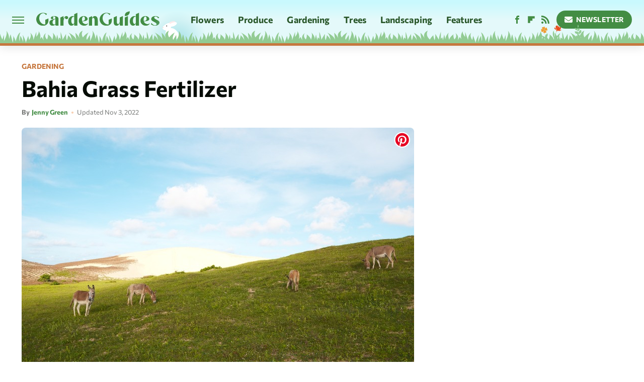

--- FILE ---
content_type: image/svg+xml
request_url: https://www.gardenguides.com/img/flowers-and-plants.svg
body_size: 7960
content:
<svg width="87" height="38" viewBox="0 0 87 38" fill="none" xmlns="http://www.w3.org/2000/svg">
<g clip-path="url(#clip0_8929_30974)">
<path d="M80.9448 28.3328C80.4159 28.8419 79.8651 29.3458 79.2471 29.7387C78.8676 29.9796 78.4596 30.1761 78.028 30.2854C78.0079 30.364 77.9861 30.4408 77.9626 30.5194C78.4831 30.3896 78.9734 30.0701 79.3966 29.7712C80.5888 28.929 81.5392 27.8049 82.6458 26.8585C83.1848 26.399 83.7625 25.9822 84.4073 25.6917C85.0924 25.3825 85.8212 25.2852 86.5566 25.1707C86.5533 25.1963 86.5432 25.222 86.5231 25.2442C85.9404 25.8814 85.7355 26.6894 85.5508 27.5128C85.4585 27.9194 85.3241 28.273 85.0773 28.6095C84.8691 28.8914 84.639 29.1545 84.3787 29.3885C83.2604 30.4033 81.8247 30.8218 80.347 30.8423C79.9205 30.8474 79.494 30.8235 79.0708 30.774C78.6309 30.7227 78.2329 30.6817 77.8433 30.9345C77.84 30.9363 77.8366 30.938 77.8316 30.9397C77.704 31.3223 77.5528 31.6982 77.3748 32.0637C77.3396 32.1355 77.217 32.0859 77.2455 32.0074C77.4538 31.4385 77.62 30.8577 77.7476 30.2683C77.7459 30.2461 77.7392 30.2239 77.7224 30.2085C77.7208 30.188 77.7124 30.1709 77.7006 30.159C77.7661 29.8259 77.8417 29.4961 77.9391 29.1733C77.9474 29.1049 77.9575 29.0366 77.9659 28.9666C77.9508 28.9597 77.9357 28.9546 77.9223 28.9427C77.5562 28.6574 77.1549 28.6642 76.7116 28.6779C76.2851 28.6915 75.8585 28.6779 75.4354 28.6369C73.9644 28.49 72.569 27.9518 71.5363 26.8449C71.2979 26.5886 71.0896 26.3067 70.9049 26.0078C70.685 25.6525 70.5809 25.2886 70.5221 24.8752C70.4045 24.0398 70.2685 23.2164 69.7396 22.5314C69.7211 22.5075 69.7144 22.4818 69.7127 22.4545C70.4348 22.6322 71.1535 22.791 71.8117 23.1566C72.4296 23.5017 72.9737 23.9647 73.4707 24.4686C74.4967 25.5055 75.3497 26.7065 76.4698 27.6478C76.9097 28.0185 77.4319 28.4233 78.0062 28.5685C78.0129 28.4951 78.0197 28.4216 78.0247 28.3499C77.5159 28.2166 77.0457 27.9501 76.6226 27.629C76.0382 27.1848 75.5311 26.6347 75.0458 26.083C74.1223 25.0323 73.2323 23.8997 72.0283 23.1617C71.3281 22.733 70.5473 22.5143 69.7497 22.3606C69.7614 22.3503 69.7748 22.3401 69.7933 22.3332C70.6631 22.0377 71.5884 21.9813 72.4901 22.1487C74.0131 22.4306 75.5126 23.1874 76.5604 24.361C77.0642 24.9247 77.4504 25.5841 77.7174 26.2948C77.8836 26.7355 77.9861 27.1899 78.0566 27.6512C78.0633 27.3761 78.0633 27.1028 78.0532 26.8278C77.9844 25.0289 77.6099 23.2523 77.081 21.5389C76.7368 20.4199 76.3254 19.3249 75.8854 18.2401C75.8669 18.2367 75.8468 18.2333 75.8283 18.223C75.4589 18.042 75.113 18.1222 74.7301 18.2145C74.3624 18.3033 73.9896 18.3717 73.6151 18.4127C72.3121 18.5544 71.0057 18.3426 69.9142 17.5705C69.6623 17.3911 69.4306 17.1861 69.219 16.9606C68.9655 16.6924 68.811 16.3951 68.6867 16.0484C68.4365 15.3445 68.1729 14.6544 67.5936 14.1573C67.5734 14.1402 67.5617 14.118 67.5566 14.0958C68.2149 14.118 68.8664 14.1231 69.5028 14.3213C70.1006 14.5075 70.6547 14.8115 71.1753 15.1566C72.2483 15.869 73.2021 16.7556 74.3406 17.3672C74.7604 17.5927 75.2473 17.8301 75.7393 17.878C75.7125 17.8113 75.6856 17.7464 75.6587 17.6798C75.2473 17.6354 74.8477 17.5021 74.4699 17.3228C73.8838 17.0443 73.3465 16.6599 72.8276 16.2704C71.8402 15.5273 70.868 14.7073 69.6926 14.2871C69.0075 14.0428 68.2921 13.995 67.5734 14.0086C67.5818 13.9967 67.5919 13.9864 67.607 13.9779C68.3106 13.5628 69.1032 13.3441 69.9159 13.3236C71.2878 13.2912 72.7235 13.6721 73.8402 14.4989C74.1122 14.7005 74.3607 14.9277 74.5891 15.1771C74.0635 13.9779 73.553 12.7547 73.3314 11.4701C73.3196 11.465 73.3079 11.4581 73.2978 11.4496C73.0661 11.2463 72.8007 11.2361 72.5086 11.2292C72.2265 11.2224 71.946 11.1985 71.6673 11.1541C70.7018 11.002 69.8 10.5937 69.1603 9.82329C69.0125 9.64563 68.8849 9.45088 68.774 9.24759C68.6431 9.00501 68.586 8.76072 68.5642 8.48569C68.5171 7.93049 68.4567 7.38041 68.1326 6.91063C68.1208 6.89354 68.1175 6.87646 68.1175 6.85938C68.5877 7.00288 69.0562 7.13612 69.476 7.40262C69.8722 7.65374 70.2131 7.98003 70.5238 8.33194C71.1635 9.05455 71.6824 9.87966 72.386 10.5425C72.6429 10.7851 72.9452 11.0481 73.286 11.1797C73.286 11.1711 73.2827 11.1643 73.2827 11.1558C73.276 11.1114 73.2726 11.0669 73.2676 11.0208C72.9838 10.9081 72.7235 10.7355 72.4884 10.5357C72.119 10.2196 71.805 9.83867 71.5044 9.456C70.9335 8.72827 70.3877 7.94586 69.6204 7.41458C69.1737 7.10537 68.6666 6.93113 68.146 6.79959C68.1544 6.79275 68.1628 6.78592 68.1763 6.78421C68.7623 6.62192 69.3735 6.62021 69.9629 6.76371C70.957 7.008 71.9192 7.5632 72.569 8.37806C72.841 8.71972 73.0476 9.10751 73.197 9.51921C73.2121 8.72143 73.3011 7.92707 73.4254 7.13783C73.4086 7.13612 73.3918 7.13271 73.375 7.12587L73.3045 7.00117C73.3935 6.88842 73.459 6.75859 73.511 6.62363C73.5732 6.2683 73.642 5.91468 73.7109 5.56107C73.7847 4.64541 73.6655 3.73147 73.684 2.81411C73.6924 2.34091 73.7411 1.86771 73.8788 1.41501C74.0249 0.933263 74.2935 0.521561 74.5572 0.0996094C74.5672 0.113276 74.5773 0.128651 74.579 0.14915C74.6378 0.721433 74.9451 1.17584 75.2675 1.62684C75.427 1.85062 75.5412 2.0727 75.5983 2.34262C75.6453 2.57153 75.6738 2.80215 75.6772 3.03448C75.6889 4.04238 75.2691 4.9512 74.6378 5.70969C74.4564 5.92835 74.2583 6.13335 74.0501 6.32639C73.8334 6.52626 73.6403 6.71076 73.595 7.01825C73.5916 7.03704 73.5866 7.05413 73.5782 7.06779C73.4355 8.25336 73.3717 9.44917 73.511 10.633C73.5329 10.8175 73.5631 11.0003 73.5967 11.1814C73.5849 10.7799 73.6252 10.3802 73.7293 9.99241C74.0047 8.9828 74.668 8.08082 75.4824 7.45387C75.9643 7.08146 76.5269 6.83546 77.128 6.74492C77.1398 6.74321 77.1515 6.74492 77.1616 6.74834C76.7351 7.07975 76.3405 7.44533 76.0516 7.9117C75.558 8.71118 75.3649 9.64904 75.1264 10.5493C75.0022 11.0225 74.8645 11.4991 74.6495 11.9382C74.4934 12.2576 74.2919 12.5549 74.0299 12.7872C74.0467 12.8367 74.0635 12.8846 74.082 12.9324C74.3926 12.6745 74.5891 12.2645 74.7452 11.9023C75.1298 11.0071 75.2826 10.0402 75.5832 9.11776C75.7292 8.67018 75.914 8.23115 76.1776 7.83995C76.458 7.42483 76.8358 7.11221 77.2103 6.78934C77.217 6.80471 77.2204 6.8235 77.217 6.8423C77.1045 7.40604 77.2657 7.9339 77.442 8.46177C77.5293 8.72314 77.573 8.96914 77.5478 9.24588C77.526 9.47821 77.4857 9.70712 77.4202 9.93091C77.1364 10.8961 76.4698 11.6375 75.6453 12.1705C75.4068 12.3243 75.1583 12.4609 74.9048 12.5822C74.6395 12.7086 74.401 12.8265 74.2684 13.1049C74.2482 13.1494 74.2129 13.1716 74.1743 13.1784C74.5303 14.1214 74.9686 15.0387 75.3699 15.9561C75.5328 16.3302 75.6973 16.7043 75.8585 17.0819C75.8417 16.9828 75.8283 16.882 75.8182 16.7812C75.7511 16.1099 75.7964 15.4317 75.9744 14.7808C76.3421 13.4261 77.2321 12.2183 78.3269 11.3744C78.9734 10.8756 79.7291 10.5442 80.5334 10.4246C80.5502 10.4229 80.5636 10.4246 80.5787 10.428C80.0078 10.8739 79.4772 11.3642 79.091 11.9877C78.4277 13.0605 78.1691 14.3178 77.8517 15.5256C77.6838 16.1594 77.4991 16.8 77.212 17.3894C77.0155 17.7925 76.767 18.1718 76.4463 18.4759C76.4714 18.5391 76.4966 18.6023 76.5218 18.6655C76.8996 18.317 77.1448 17.8011 77.3413 17.3433C77.8568 16.144 78.0616 14.8457 78.4646 13.6089C78.6611 13.0076 78.9079 12.4199 79.2623 11.8955C79.6384 11.3386 80.1438 10.92 80.6459 10.4861C80.6543 10.5066 80.6593 10.5305 80.6543 10.5579C80.5049 11.3146 80.7198 12.0219 80.9549 12.7308C81.0707 13.081 81.1312 13.4124 81.0976 13.7814C81.0691 14.0923 81.0153 14.3998 80.9263 14.7005C80.5452 15.9954 79.6518 16.9896 78.5452 17.7037C78.2262 17.9087 77.8937 18.0932 77.5512 18.2555C77.1952 18.4246 76.8761 18.5818 76.6981 18.9576C76.6881 18.9798 76.6729 18.9986 76.6578 19.014C77.1515 20.2764 77.5898 21.5611 77.9071 22.8748C77.9642 22.1607 78.1338 21.4603 78.4311 20.8094C79.0859 19.371 80.2933 18.1906 81.6635 17.4577C82.4745 17.0238 83.3729 16.7949 84.2914 16.812C84.3099 16.812 84.3267 16.8188 84.3401 16.8239C83.6231 17.2134 82.9447 17.6593 82.4023 18.2828C81.4721 19.3539 80.9566 20.7052 80.3856 21.9898C80.0851 22.6646 79.7643 23.3428 79.3361 23.9442C79.049 24.3507 78.7081 24.7231 78.3034 24.9999C78.3135 25.0802 78.3202 25.1605 78.3286 25.2425C78.8156 24.9264 79.1833 24.3934 79.4873 23.9168C80.2782 22.6783 80.7383 21.2724 81.4116 19.9706C81.7391 19.3386 82.1202 18.7304 82.6089 18.2128C83.1277 17.6627 83.7675 17.292 84.4039 16.9025C84.409 16.9281 84.4106 16.9555 84.4006 16.9845C84.0983 17.7977 84.2108 18.6262 84.3435 19.4581C84.409 19.8698 84.4174 20.2491 84.3132 20.6557C84.2259 20.9973 84.1101 21.3287 83.9573 21.6465C83.299 23.0165 82.1269 23.9561 80.7668 24.5455C80.3739 24.7146 79.9709 24.8564 79.5611 24.9743C79.1346 25.0956 78.7501 25.2117 78.4848 25.5961C78.4546 25.6405 78.4159 25.6644 78.374 25.6764C78.3941 25.9087 78.4075 26.1427 78.4176 26.3768C78.4395 26.9439 78.4327 27.5145 78.3924 28.0817C78.7031 27.4889 79.1027 26.9456 79.5863 26.4878C80.7265 25.4082 82.2848 24.7812 83.8246 24.6292C84.7364 24.5386 85.6532 24.6753 86.4962 25.0426C86.513 25.0494 86.5264 25.0614 86.5365 25.0733C85.7288 25.157 84.9345 25.3091 84.2007 25.6781C82.9414 26.3102 81.9607 27.3642 80.9549 28.3328H80.9448Z" fill="#92CB93"/>
</g>
<g clip-path="url(#clip1_8929_30974)">
<path d="M31.8113 13.2505C29.7337 17.8124 28.5661 22.7143 27.9189 27.6464C27.964 24.6804 27.9057 21.6999 27.4693 18.7642C27.1251 16.6957 26.762 14.6316 26.3689 12.5725C26.339 12.3269 26.2469 11.9981 25.9286 12.1527C25.7501 12.2979 25.7463 12.5603 25.6612 12.7616C25.5197 13.2096 25.3854 13.6601 25.2559 14.1118C24.4323 16.9808 24.1694 19.3059 25.0256 22.1956C25.2362 22.9733 25.4884 23.7389 25.8137 24.476C26.1894 25.3494 26.6546 26.1882 26.9224 27.1026C27.3544 28.4985 27.1325 29.9748 27.1143 31.4109C27.0796 32.036 27.1547 32.6653 27.0986 33.2846C27.058 33.5972 27.0126 33.9088 26.9762 34.2205C26.9594 34.401 26.9237 34.5948 26.9871 34.7671C27.0665 34.9594 27.3574 34.9683 27.4702 34.7996C27.5194 34.8009 27.5718 34.797 27.6131 34.7654C27.7413 34.6606 27.7419 34.4774 27.801 34.3346C27.9363 33.8794 28.0858 33.4274 28.2696 32.989C28.7059 31.9539 29.2837 30.9809 29.8635 30.0161C30.3472 29.216 30.8574 28.4247 31.4935 27.732C32.6565 26.4292 34.1341 25.4478 35.3266 24.1751C36.6563 22.6036 37.7725 20.8457 38.5167 18.9349C38.6361 18.6448 38.7404 18.3474 38.8353 18.0479C38.8912 17.7992 39.0747 17.4523 38.8342 17.2549C38.6845 17.1491 38.498 17.233 38.3709 17.3331C37.6068 17.9454 36.8956 18.6213 36.1861 19.2946C35.2597 20.1942 34.355 21.1191 33.4549 22.045C32.2526 23.2766 31.0261 24.5182 30.1011 25.971C29.2942 27.2953 28.7705 28.7631 28.2918 30.2246C28.8878 26.7758 29.3151 23.2912 30.1543 19.8845C30.6891 17.6926 31.4381 15.5606 32.1589 13.4222C32.22 13.436 32.2852 13.4487 32.3574 13.4532" fill="#92CB93"/>
<path d="M32.3549 13.4558C33.3511 13.4047 34.0905 12.114 34.4665 10.9474C34.4905 10.9918 34.517 11.0378 34.541 11.0822C34.8316 11.6838 35.2607 12.2697 35.9543 12.4393C37.5456 12.8603 39.1644 12.1066 40.5577 11.3851C40.8337 11.2296 41.1365 11.0656 41.2867 10.7746C41.5123 10.3436 41.0364 10.1001 40.6587 10.1186C39.4395 10.1752 38.2362 10.4655 37.0175 10.5154C37.3355 10.424 37.6306 10.3206 37.8796 10.2196C38.9929 9.74818 39.919 8.8661 40.4418 7.79293C40.7507 7.13491 40.9419 6.32854 40.621 5.64696C40.3401 5.16939 39.906 4.42338 39.238 4.61164C38.6719 4.81693 38.3767 5.39321 38.0492 5.85301C37.6554 6.44418 37.2522 7.03324 36.7963 7.57827C37.3806 6.52088 38.145 5.0564 37.2853 3.96119C36.9318 3.57945 36.3594 3.56394 35.8773 3.46144C35.4574 3.43339 35.1129 3.72945 34.9148 4.07108C34.4877 4.71817 34.1152 5.39797 33.7791 6.09084C33.9723 5.43217 34.1803 4.76999 34.409 4.12027C34.5662 3.5705 35.1287 2.42242 34.5696 1.99838C34.0848 1.6437 33.5076 2.07176 32.9859 2.10078C32.7463 2.12982 32.5405 1.99386 32.3265 1.91651C32.0806 1.8359 31.8133 1.78657 31.5606 1.85361C30.8689 2.09115 30.6443 2.88807 30.425 3.50285C30.171 4.34386 30.1023 5.25383 30.3386 6.10168C30.5772 6.94027 31.0843 7.66662 31.6277 8.34067C31.887 8.6905 32.1884 9.02151 32.4291 9.38668C31.7639 9.16892 31.2922 8.59973 30.825 8.11444C30.3213 7.55073 29.8287 6.97782 29.2704 6.46424C29.1109 6.30846 28.9435 6.15675 28.7755 6.01173C28.5707 5.80579 28.2611 5.60749 27.9759 5.78912C27.7015 5.97904 27.7002 6.35418 27.6807 6.65307C27.5987 7.758 28.2133 8.83127 29.1725 9.38618C30.1301 9.9066 31.2539 10.008 32.3311 10.0814C32.3645 10.0821 32.3964 10.0853 32.4299 10.086C32.3913 10.1476 32.3544 10.2066 32.3148 10.264C31.9175 10.9148 31.1215 12.6462 31.8083 13.2511" fill="#E94D1D"/>
</g>
<path d="M7.05693 17.2652C7.08776 17.2652 7.1164 17.2698 7.14723 17.272C7.18688 17.2766 7.23753 17.2879 7.27498 17.2675C7.31462 17.2471 7.33665 17.2039 7.33004 17.1608C7.36528 17.1562 7.40272 17.154 7.43796 17.1471C7.44237 17.188 7.45558 17.2334 7.48421 17.2788C7.54588 17.3447 7.65381 17.3152 7.68464 17.238C7.70226 17.238 7.71768 17.238 7.7353 17.2357C9.34752 18.9819 10.0633 23.7117 10.3981 26.8862C10.0369 26.1278 9.43122 25.5215 8.82994 24.9561C8.0899 24.2522 7.28379 23.6141 6.35654 23.1963C5.60328 22.8466 4.83461 22.5355 4.07255 22.2063C3.71354 22.0564 3.34793 21.9065 2.9647 21.8339C2.76867 21.7998 2.63432 21.9792 2.65194 22.1699C2.7026 22.5718 2.95809 22.9056 3.16953 23.2349C3.80605 24.1454 4.31042 25.1922 5.19362 25.8871C5.86758 26.4093 6.60762 26.8453 7.35206 27.2517C8.18901 27.6945 9.08322 28.0578 10.0259 28.1509C10.1889 28.1646 10.3541 28.1668 10.517 28.1668H10.5215C10.5325 28.2895 10.5435 28.4053 10.5523 28.5165C10.6338 30.19 10.6228 31.8681 10.5193 33.5416C10.4642 34.5089 10.4422 35.4785 10.4884 36.4458C10.5325 36.6343 10.4179 36.9862 10.6558 37.0475C10.9487 37.0362 10.8188 36.6252 10.865 36.4186C10.9025 35.6556 10.9047 34.8904 10.9487 34.1274C11.1315 31.9112 11.1315 29.6746 10.9377 27.4584C10.9399 27.4538 10.9421 27.4493 10.9443 27.447C10.984 27.388 11.028 27.329 11.0699 27.2722C11.3121 26.9475 11.5941 26.6591 11.8606 26.3594C12.6755 25.4102 13.29 24.2953 13.8164 23.1554C14.2855 22.0677 14.4771 20.8779 14.7062 19.7176C14.7789 19.268 14.8626 18.8184 14.9242 18.3665C14.9242 18.2371 14.7855 18.1463 14.6754 18.203C14.6181 18.2348 14.5718 18.287 14.5212 18.3279C14.2525 18.5663 14.008 18.8297 13.7613 19.0909C13.2129 19.679 12.7151 20.3148 12.268 20.9869C11.9222 21.5205 11.6866 22.1154 11.4839 22.7194C11.1315 23.7072 10.9069 24.7335 10.7659 25.7735C10.7637 25.7917 10.7615 25.8099 10.7571 25.828C10.5677 24.3793 10.2924 22.9442 9.93118 21.5319C9.45765 20.0309 9.11406 18.3143 8.02162 17.1517C8.12734 17.0995 8.22205 17.0245 8.30574 16.936C8.31455 16.9768 8.34319 17.0086 8.40265 17.0245C8.46653 17.0313 8.52379 16.9814 8.5282 16.9178C8.64713 16.6703 8.85637 16.4796 9.02155 16.2661" fill="#92CB93"/>
<g clip-path="url(#clip2_8929_30974)">
<path d="M1.73738 8.98529C2.07501 8.67838 2.55438 8.73834 2.97278 8.76969C3.43601 8.8044 3.89165 8.88801 4.33825 9.00885C4.77574 9.12786 5.20692 9.27252 5.62595 9.44355C5.77858 9.50469 5.92856 9.57326 6.07767 9.64431C5.59008 9.36388 5.11264 9.0745 4.66637 8.72088C4.36009 8.4797 4.06668 8.21798 3.79013 7.94412C3.52253 7.6804 3.20875 7.39751 3.09194 7.03112C2.88414 6.38281 3.33382 5.74053 3.86475 5.41157C4.62447 4.94487 5.54895 4.68586 6.39536 4.42284C6.78428 4.30148 7.18239 4.17781 7.59033 4.14826C7.9683 4.12064 8.41195 4.13584 8.70608 4.4034C9.04352 4.71002 9.03086 5.19363 9.03939 5.61363C9.04792 6.07686 9.01073 6.53921 8.93208 6.99661C8.85614 7.44241 8.75279 7.88686 8.62387 8.32084C8.56073 8.53411 8.48521 8.74299 8.40888 8.95019C8.70745 8.4272 9.01497 7.91436 9.39169 7.43445C9.63287 7.12818 9.89459 6.83477 10.1684 6.55822C10.4322 6.29062 10.7151 5.97683 11.0814 5.86003C11.7298 5.65222 12.372 6.1019 12.701 6.63283C13.1677 7.39255 13.4267 8.31703 13.6897 9.16344C13.8111 9.55236 13.9348 9.95047 13.9643 10.3584C13.9919 10.7364 13.9767 11.18 13.7092 11.4742C13.4025 11.8116 12.9189 11.7989 12.4989 11.8075C12.0357 11.816 11.5734 11.7788 11.116 11.7002C10.6702 11.6242 10.2257 11.5209 9.79173 11.392C9.5421 11.3173 9.29774 11.2278 9.05506 11.1375C8.99306 11.1197 8.93273 11.101 8.87152 11.0849C9.49166 11.5184 10.1021 11.94 10.6514 12.4669C10.9339 12.7358 11.1993 13.0253 11.4488 13.3244C11.6893 13.6134 11.9751 13.924 12.0559 14.3013C12.2002 14.9675 11.6916 15.5638 11.1309 15.839C10.3294 16.2309 9.38503 16.4005 8.51697 16.5792C8.11798 16.6621 7.70981 16.7473 7.30011 16.7386C6.92119 16.7296 6.48249 16.6729 6.21385 16.3768C5.90694 16.0392 5.9669 15.5598 5.99825 15.1414C6.03296 14.6782 6.11657 14.2225 6.23741 13.7759C6.35642 13.3384 6.50108 12.9072 6.67211 12.4882C6.76985 12.2482 6.88246 12.0134 6.99586 11.7803C7.02471 11.7069 7.05268 11.6359 7.08153 11.5625C6.62762 12.2088 6.19208 12.8506 5.64395 13.4244C5.37496 13.7069 5.08552 13.9723 4.7864 14.2218C4.49744 14.4623 4.18682 14.7481 3.80949 14.829C3.14328 14.9733 2.54703 14.4646 2.27185 13.9039C1.87995 13.1024 1.71027 12.1581 1.53165 11.29C1.44872 10.891 1.36348 10.4828 1.37221 10.0732C1.38119 9.69423 1.43787 9.25553 1.73402 8.98689L1.73738 8.98529ZM7.66681 11.1747C7.75239 11.1772 7.83422 11.1588 7.91229 11.1196C8.01633 11.0701 8.10088 10.9969 8.16505 10.9025C8.18927 10.8539 8.21348 10.8053 8.2377 10.7568C8.2755 10.6502 8.28422 10.5432 8.26473 10.433C8.24747 10.3795 8.22941 10.3243 8.21215 10.2707C8.17796 10.1903 8.12602 10.1244 8.05634 10.0732C7.99849 10.0122 7.93113 9.9702 7.84931 9.94534C7.77092 9.91473 7.68965 9.90402 7.60798 9.91408C7.5224 9.9116 7.44057 9.92998 7.3625 9.96921C7.25846 10.0187 7.17391 10.0919 7.10974 10.1863C7.08552 10.2349 7.06131 10.2835 7.03709 10.3321C6.99929 10.4386 6.99057 10.5456 7.01007 10.6558C7.02732 10.7093 7.04538 10.7645 7.06264 10.8181C7.09683 10.8985 7.14877 10.9644 7.21845 11.0156C7.2763 11.0766 7.34366 11.1186 7.42548 11.1435C7.50387 11.1741 7.58514 11.1848 7.66681 11.1747Z" fill="#EF9D32"/>
</g>
<defs>
<clipPath id="clip0_8929_30974">
<rect width="19" height="32" fill="white" transform="matrix(-1 0 0 1 86.5566 0.0996094)"/>
</clipPath>
<clipPath id="clip1_8929_30974">
<rect width="20.0794" height="31.1578" fill="white" transform="translate(19.7754 4.67529) rotate(-13.4647)"/>
</clipPath>
<clipPath id="clip2_8929_30974">
<rect width="12.5681" height="12.5681" fill="white" transform="matrix(-0.969356 0.245659 0.245659 0.969356 12.1836 2.91016)"/>
</clipPath>
</defs>
</svg>
